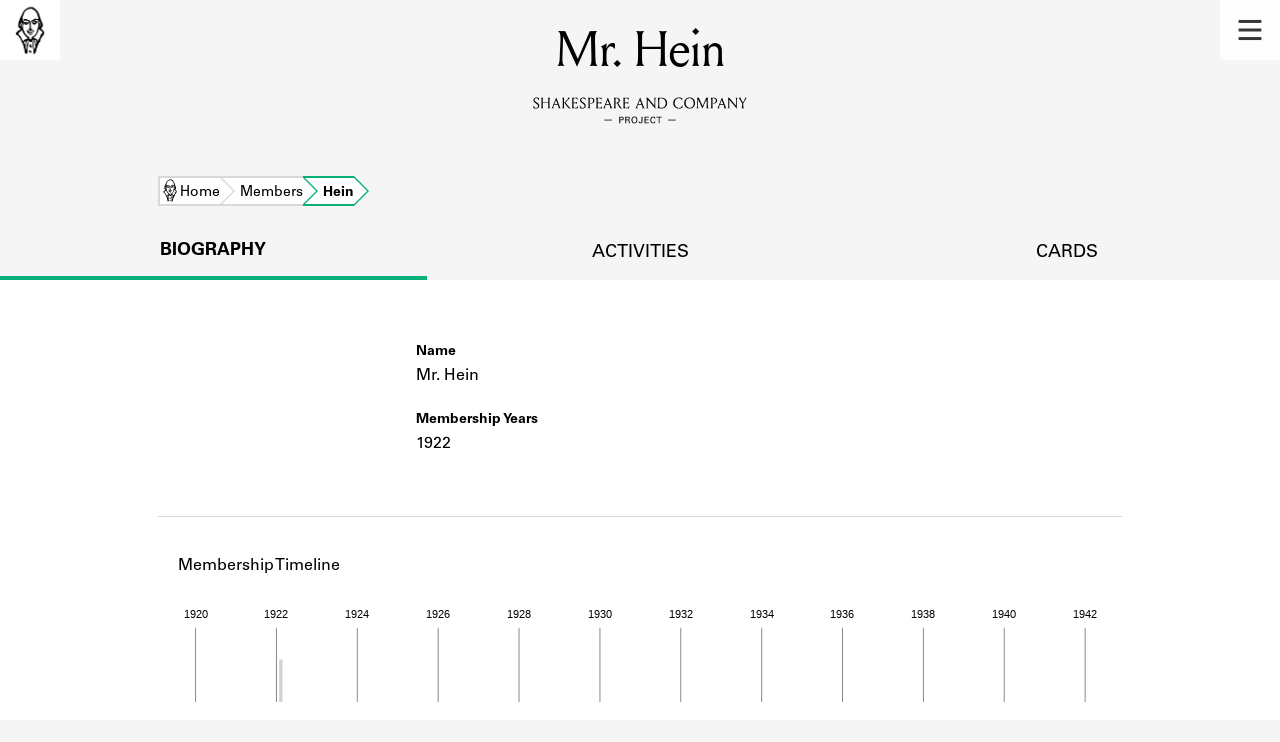

--- FILE ---
content_type: image/svg+xml
request_url: https://shakespeareandco.princeton.edu/static/img/icons/inactive-pin.svg
body_size: 1076
content:
<?xml version="1.0" encoding="UTF-8"?>
<svg width="45px" height="68px" viewBox="0 0 45 68" version="1.1" xmlns="http://www.w3.org/2000/svg" xmlns:xlink="http://www.w3.org/1999/xlink">
    <!-- Generator: Sketch 61.2 (89653) - https://sketch.com -->
    <title>Group 6 Copy 40</title>
    <desc>Created with Sketch.</desc>
    <g id="Page-1" stroke="none" stroke-width="1" fill="none" fill-rule="evenodd">
        <g id="Group-6-Copy-40" transform="translate(1.000000, 1.000000)">
            <g id="Group-3-Copy-10" fill="#2E2E2E" stroke="#FFFFFF">
                <path d="M42.8538,21.6129732 C44.0381696,9.73698732 33.2685391,0.000283098592 21.4454087,0.000283098592 C9.6204087,0.000283098592 -0.680895652,9.04245211 0.0351478261,21.6129732 C0.363256522,27.3636493 2.63010435,31.0628042 5.91025652,36.476593 L21.1359957,66.3633113 L35.7391696,37.6995789 C39.4539957,31.7941423 42.2331043,27.8458606 42.8538,21.6129732" id="Fill-1"></path>
            </g>
            <circle id="Oval-Copy-5" fill="#D2D2D2" cx="21.5" cy="20.5" r="7.5"></circle>
        </g>
    </g>
</svg>